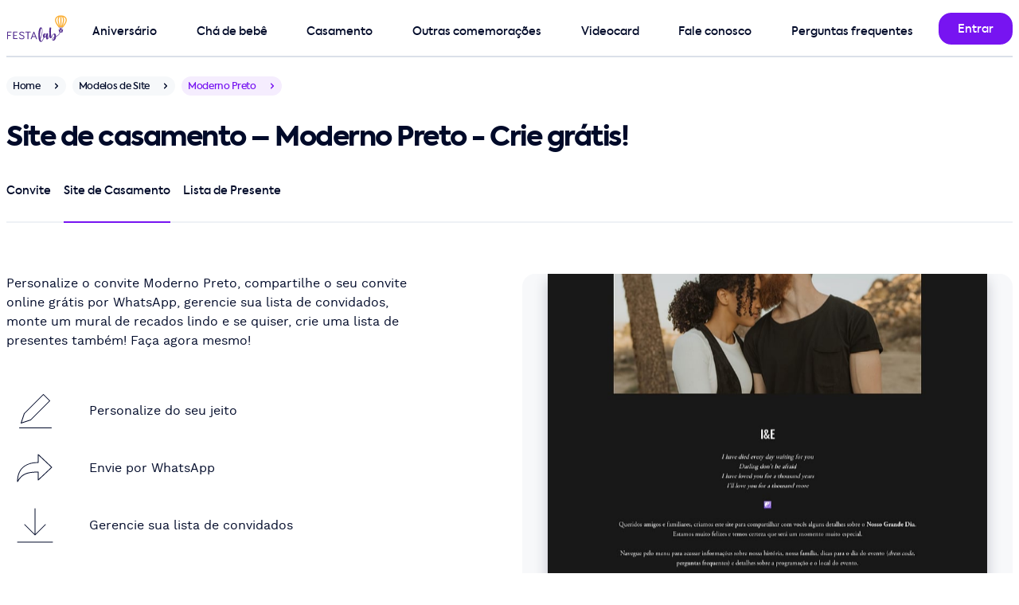

--- FILE ---
content_type: text/html; charset=utf-8
request_url: https://festalab.com.br/convite-gratis-vibe/casamento/moderno-preto
body_size: 10672
content:
<!DOCTYPE html>
<html lang="pt-br">
<head>
  <meta charset="utf-8">
  <meta name="viewport" content="width=device-width, initial-scale=1">
  

  


  <meta property="og:image" content="https://festalab.com.br/festalab/apple-touch-icon.png" />
<meta property="og:image:type" content="image/png" />
<meta property="og:url" content="https://festalab.com.br" />
<meta property="og:type" content="website" />
<meta property="og:image:secure_url" content="https://festalab.com.br/festalab/apple-touch-icon.png" />
<meta property="og:image:alt" content="FestaLab" />
<meta property="og:locale" content="pt_BR" />
<meta property="og:site_name" content="FestaLab" />
<meta property="og:title" content="Fazer convite online grátis | Modelos incríveis - FestaLab" />
<meta property="og:description" content="Fazer convite online grátis e sites com confirmação de presença em minutos - convite de aniversario, convite de chá de bebê, convite batizado e convite de casamento" />


  <title>Criar site de casamento grátis - Moderno Preto| FestaLab</title>
  <meta name="description" content="Crie seu site de casamento online grátis, com confirmação de presença. Modelo: Moderno Preto. Envie por whatsapp, Facebook e email."/>

  <link rel="preload" href="https://festalab.com.br/assets/kastelov-axiforma-medium-c4054e94.woff2" as="font" type="font/woff" crossorigin>
<link rel="preload" href="https://festalab.com.br/assets/worksans-regular-bd3fa03a.woff2" as="font" type="font/woff" crossorigin>
<meta name="turbo-cache-control" content="no-cache">
<meta name="turbo-prefetch" content="false">

  <link rel="stylesheet" href="/assets/design_system/festalab/desktop-a3c164de.css" media="all" data-turbo-track="reload" />
<script src="/assets/fudgeball-ac948b8a.js" data-turbo-track="reload" defer="defer"></script>

  <meta name="festalab-platform" content="supported desktop">
<meta name="festalab-facebook-app-id" content="2009186325966143">
<meta name="festalab-locale" content="pt-BR">
<meta name="festalab-currency" content="BRL">
<meta name="festalab-server-id" content="">

  <link rel="apple-touch-icon" href="/festalab/apple-touch-icon.png" aria-label="Ícone da FestaLab">
<link rel="shortcut icon" href="/festalab/favicon.ico" type="image/x-icon" sizes="256x256" aria-label="Ícone da FestaLab" />
<link rel="icon" sizes="192x192" href="/festalab/favicon-192.png" aria-label="Ícone da FestaLab" />

  


  <link rel="llms-data" type="text/plain" href="https://festalab.com.br/llms.txt">
<link rel="llms-dataset" type="text/plain" href="https://festalab.com.br/llms.json">


  <meta name="csrf-param" content="authenticity_token" />
<meta name="csrf-token" content="IaagMXSjY1e_gvluUHtc-LZ_xkzQ_9sPgqPK1IXHVQEcw7RVeHUiXR1gEZooeqwZQqEaWaWOaoPsDf5Qnb5DpA" />
  
</head>
<body data-controller="application" id=website-templates-product-pages-show class="hide-intercom">
<style>
  .multi-navigation {
    padding-top: 8px;
    justify-content: space-between;
  }
</style>

<nav class="container pos-1000" id="navigation-bar">
  <div class="grid h-72 pos-relative brd-b brd-w-2 brd-gray">
    <div class="cell-col-1 flx flx-center">
      <a href="/" class="cell-col-1 flx ai-center" data-turbo="false">
        <img alt="Logo FestaLab" width="75.0" height="40.0" style="object-fit: contain;" class="lozad vitals-image" data-src="https://festalab.com.br/assets/festalab/logos/primary-2761619e.svg" src="[data-uri]" />
      </a>
    </div>
    <div class="cell-col-11 flx flx-row">
      <div class="flx-fluid mt-16 mr-16">
        <div class="multi-navigation h-56 w-100p flx">
    <div class="multi-navigation-item multi-level-menu-item--birthday> pt-8 mr-16 flx jc-center pos-relative ">
      <a class="w-100p h-100p pos-absolute" href="/modelo-de-convite/convite-de-aniversario"></a>
      <span class="txt-button">Aniversário</span>
        <div class="multi-navigation-subitems pos-absolute pos-top pos-left mt-40 pt-32 hidden">
          <div class="bg-white rds-large shd-black-40 p16 w-296">
              <a class="multi-level-menu-subitem txt-button block py-16 px-32" href="/modelo-de-convite/convite-de-aniversario">Convite de aniversário</a>
              <a class="multi-level-menu-subitem txt-button block py-16 px-32" href="/modelo-de-convite/convite-de-aniversario-infantil">Convite de aniversário infantil</a>
              <a class="multi-level-menu-subitem txt-button block py-16 px-32" href="/modelo-de-convite/convite-de-aniversario-adulto">Convite de aniversário adulto</a>
              <a class="multi-level-menu-subitem txt-button block py-16 px-32" href="/modelo-de-convite/convite-de-15-anos">Convite de aniversário de 15 anos</a>
              <a class="multi-level-menu-subitem txt-button block py-16 px-32" href="/modelo-de-convite/convite-jardim-encantado">Convite de Jardim Encantado</a>
              <a class="multi-level-menu-subitem txt-button block py-16 px-32" href="/modelo-de-convite/convite-tiktok">Convite de Tiktok</a>
              <a class="multi-level-menu-subitem txt-button block py-16 px-32" href="/modelo-de-convite/convite-galaxia">Convite de Galáxia</a>
              <a class="multi-level-menu-subitem txt-button block py-16 px-32" href="/modelo-de-convite/convite-boteco">Convite de Boteco</a>
              <a class="multi-level-menu-subitem txt-button block py-16 px-32" href="/modelo-de-cartao/cartao-de-aniversario">Cartão de aniversário</a>
              <a class="multi-level-menu-subitem txt-button block py-16 px-32" href="/modelo-de-cartao/cartao-de-parabens">Cartão de Parabéns</a>
          </div>
        </div>
    </div>
    <div class="multi-navigation-item multi-level-menu-item--baby_shower> pt-8 mr-16 flx jc-center pos-relative ">
      <a class="w-100p h-100p pos-absolute" href="/modelo-de-convite/convite-de-cha-de-bebe"></a>
      <span class="txt-button">Chá de bebê</span>
        <div class="multi-navigation-subitems pos-absolute pos-top pos-left mt-40 pt-32 hidden">
          <div class="bg-white rds-large shd-black-40 p16 w-296">
              <a class="multi-level-menu-subitem txt-button block py-16 px-32" href="/modelo-de-convite/convite-de-cha-de-bebe">Convite de chá de bebê</a>
              <a class="multi-level-menu-subitem txt-button block py-16 px-32" href="/modelo-de-convite/convite-de-cha-de-fraldas">Convite de chá de fraldas</a>
              <a class="multi-level-menu-subitem txt-button block py-16 px-32" href="/modelo-de-convite/convite-de-cha-revelacao">Convite de chá revelação</a>
              <a class="multi-level-menu-subitem txt-button block py-16 px-32" href="/modelo-de-cartao/cartao-de-cha-de-bebe">Cartão de chá de bebê</a>
              <a class="multi-level-menu-subitem txt-button block py-16 px-32" href="/lista-de-cha-de-bebe">Lista de presentes de chá de bebê</a>
          </div>
        </div>
    </div>
    <div class="multi-navigation-item multi-level-menu-item--wedding> pt-8 mr-16 flx jc-center pos-relative ">
      <a class="w-100p h-100p pos-absolute" href="https://joliz.com.br"></a>
      <span class="txt-button">Casamento</span>
        <div class="multi-navigation-subitems pos-absolute pos-top pos-left mt-40 pt-32 hidden">
          <div class="bg-white rds-large shd-black-40 p16 w-296">
              <a class="multi-level-menu-subitem txt-button block py-16 px-32" href="/modelo-de-convite/convite-de-casamento">Convite de Casamento</a>
              <a class="multi-level-menu-subitem txt-button block py-16 px-32" href="/modelo-de-convite/convite-de-cha-de-panela">Convite de chá de panela</a>
              <a class="multi-level-menu-subitem txt-button block py-16 px-32" href="/modelo-de-convite/convite-de-cha-de-panela">Convite de chá bar</a>
              <a class="multi-level-menu-subitem txt-button block py-16 px-32" href="/modelo-de-convite/convite-de-cha-de-panela">Convite de chá de casa nova</a>
              <a class="multi-level-menu-subitem txt-button block py-16 px-32" href="/modelo-de-cartao/cartao-de-casamento">Cartão de casamento</a>
              <a class="multi-level-menu-subitem txt-button block py-16 px-32" href="https://joliz.com.br/site-de-casamento">Site de Casamento</a>
              <a class="multi-level-menu-subitem txt-button block py-16 px-32" href="https://joliz.com.br/lista-de-casamento">Lista de Casamento</a>
              <a class="multi-level-menu-subitem txt-button block py-16 px-32" href="https://joliz.com.br/dicas">Dicas de especialista</a>
          </div>
        </div>
    </div>
    <div class="multi-navigation-item multi-level-menu-item--other_events> pt-8 mr-16 flx jc-center pos-relative ">
      <a class="w-100p h-100p pos-absolute" href="/modelo-de-convite/convite-de-datas-comemorativas"></a>
      <span class="txt-button">Outras comemorações</span>
        <div class="multi-navigation-subitems pos-absolute pos-top pos-left mt-40 pt-32 hidden">
          <div class="bg-white rds-large shd-black-40 p16 w-296">
              <a class="multi-level-menu-subitem txt-button block py-16 px-32" href="/modelo-de-convite/convite-de-batizado">Convite de batizado</a>
              <a class="multi-level-menu-subitem txt-button block py-16 px-32" href="/modelo-de-convite/convite-de-primeira-comunhao">Convite de primeira comunhão</a>
              <a class="multi-level-menu-subitem txt-button block py-16 px-32" href="/modelo-de-convite/convite-churrasco">Convite de churrasco</a>
              <a class="multi-level-menu-subitem txt-button block py-16 px-32" href="/modelo-de-convite/convite-ano-novo">Convite de ano novo</a>
              <a class="multi-level-menu-subitem txt-button block py-16 px-32" href="/modelo-de-convite/convite-de-cha-revelacao">Convite de chá revelação</a>
              <a class="multi-level-menu-subitem txt-button block py-16 px-32" href="/modelo-de-convite/convite-de-natal">Convite de natal</a>
              <a class="multi-level-menu-subitem txt-button block py-16 px-32" href="/modelo-de-cartao/cartao-de-dia-dos-pais">Cartão de dia dos pais</a>
              <a class="multi-level-menu-subitem txt-button block py-16 px-32" href="/modelo-de-cartao/cartao-de-dia-das-maes">Cartão de dia das mães</a>
              <a class="multi-level-menu-subitem txt-button block py-16 px-32" href="/modelo-de-cartao/cartao-de-dia-dos-namorados">Cartão de dia dos namorados</a>
              <a class="multi-level-menu-subitem txt-button block py-16 px-32" href="/modelo-de-cartao/cartao-de-natal">Cartão de Natal</a>
          </div>
        </div>
    </div>
    <div class="multi-navigation-item multi-level-menu-item--videocard> pt-8 mr-16 flx jc-center pos-relative ">
      <a class="w-100p h-100p pos-absolute" href="https://festalab.com.br/videocard"></a>
      <span class="txt-button"><span class="translation_missing" title="translation missing: pt.navigation.videocard">Videocard</span></span>
    </div>
    <div class="multi-navigation-item multi-level-menu-item--contact> pt-8 mr-16 flx jc-center pos-relative ">
      <a class="w-100p h-100p pos-absolute" href="https://festalab.com.br/fale-conosco"></a>
      <span class="txt-button">Fale conosco</span>
    </div>
    <div class="multi-navigation-item multi-level-menu-item--faq> pt-8 mr-16 flx jc-center pos-relative ">
      <a class="w-100p h-100p pos-absolute" href="/perguntas-frequentes"></a>
      <span class="txt-button">Perguntas frequentes</span>
    </div>
</div>

      </div>
      <div class="flx-fixed flx mt-16">
        
            <a class="btn" title="Entrar" href="/login"><span class="btn-submit-loader"></span><span class="btn-submit-text">Entrar</span></a>

      </div>
    </div>
  </div>
</nav>

<main class="pb-0">
  
  <div class="container">
    <div class="flx mt-24">
  <a title="Home" href="/">
    <div class="chip h-24 rds-rounded-24 bg-gray-24 breadcrumbs mr-8"><span class="txt-small txt-black txt-12">Home</span><div class="chip-icon chip-right fill-gray-16"><svg height="16" viewBox="0 0 24 24" width="16" xmlns="http://www.w3.org/2000/svg"><path d="m7.00717889 9.15003605c.36048396-.36048396.92771502-.38821349 1.32000622-.0831886l.09420734.0831886 3.57789325 3.57810675 3.5793218-3.57810675c.360484-.36048396.9277151-.38821349 1.3200063-.0831886l.0942073.0831886c.360484.36048397.3882135.92771505.0831886 1.32000625l-.0831886.0942073-4.2857143 4.2857143c-.360484.360484-.927715.3882135-1.3200062.0831887l-.0942074-.0831887-4.28571431-4.2857143c-.39052429-.3905243-.39052429-1.02368925 0-1.41421355z" fill="#000a29" fill-rule="evenodd" transform="matrix(0 1 1 0 0 0)"/></svg></div></div>
</a>
  <a title="Modelos de Site" href="/convite-gratis-vibe">
    <div class="chip h-24 rds-rounded-24 bg-gray-24 breadcrumbs mr-8"><span class="txt-small txt-black txt-12">Modelos de Site</span><div class="chip-icon chip-right fill-gray-16"><svg height="16" viewBox="0 0 24 24" width="16" xmlns="http://www.w3.org/2000/svg"><path d="m7.00717889 9.15003605c.36048396-.36048396.92771502-.38821349 1.32000622-.0831886l.09420734.0831886 3.57789325 3.57810675 3.5793218-3.57810675c.360484-.36048396.9277151-.38821349 1.3200063-.0831886l.0942073.0831886c.360484.36048397.3882135.92771505.0831886 1.32000625l-.0831886.0942073-4.2857143 4.2857143c-.360484.360484-.927715.3882135-1.3200062.0831887l-.0942074-.0831887-4.28571431-4.2857143c-.39052429-.3905243-.39052429-1.02368925 0-1.41421355z" fill="#000a29" fill-rule="evenodd" transform="matrix(0 1 1 0 0 0)"/></svg></div></div>
</a>  <div class="chip h-24 rds-rounded-24 bg-primary-16 breadcrumbs mr-8"><span class="txt-small txt-primary txt-12">Moderno Preto</span><div class="chip-icon chip-right fill-primary"><svg height="16" viewBox="0 0 24 24" width="16" xmlns="http://www.w3.org/2000/svg"><path d="m7.00717889 9.15003605c.36048396-.36048396.92771502-.38821349 1.32000622-.0831886l.09420734.0831886 3.57789325 3.57810675 3.5793218-3.57810675c.360484-.36048396.9277151-.38821349 1.3200063-.0831886l.0942073.0831886c.360484.36048397.3882135.92771505.0831886 1.32000625l-.0831886.0942073-4.2857143 4.2857143c-.360484.360484-.927715.3882135-1.3200062.0831887l-.0942074-.0831887-4.28571431-4.2857143c-.39052429-.3905243-.39052429-1.02368925 0-1.41421355z" fill="#000a29" fill-rule="evenodd" transform="matrix(0 1 1 0 0 0)"/></svg></div></div>
</div>
<div class="my-24 | d-my-32">
    <h1 class="txt-20 | d-txt-h40 d-txt-34">Site de casamento – Moderno Preto - Crie grátis!</h1>
</div>
<div class="cell-col-6 | d-cell-col-12">
  <div class="tabs tabs-full h-56"><div class="tabs-container"><div class="tabs-wrapper" style="height: 56px;"><a class="txt-button tab-item pos-relative tab-item-left pt-8 mr-16 brd-b brd-gray-48 brd-w-2 flx jc-center" id="tab_invitation" href="/modelo-de-convite/casamento/moderno-preto"><span class="txt-black">Convite</span></a><a class="txt-button tab-item pos-relative tab-item-active tab-item-inner pt-8 mr-16 brd-b brd-primary brd-w-2 flx jc-center" id="tab_wedd" href="/convite-gratis-vibe/casamento/moderno-preto"><span class="txt-black">Site de Casamento</span></a><a class="txt-button tab-item pos-relative tab-item-right pt-8 brd-b brd-gray-48 brd-w-2 flx jc-center" id="tab_gift_registry" href="/modelo-de-convite/casamento/moderno-preto/lista-de-presente"><span class="txt-black">Lista de Presente</span></a><div class="tabs-border-bottom bg-gray-48"></div></div></div></div>
</div>


    <div class="grid mt-32 | d-mt-64">
      <style>
  .product-page__window {
    overflow: hidden;
  }

  .product-page__window img {
    top: 0;
    left: 0;
    -webkit-animation-name: cycle;
    -webkit-animation-duration: 10s;
    -webkit-animation-iteration-count: infinite;
    -webkit-animation-timing-function: ease-in-out;
    object-fit: cover;
    max-height: unset;
  }

  @-webkit-keyframes cycle {
    0% {
      transform: translate3d(0, 0, 0);
    }

    100% {
      transform: translate3d(0, calc(-100% + 504px), 0);
    }
  }
</style>

<a id="website-template-preview" class="cell-col-6 bg-gray bg-alpha-24 rds-large px-32 h-336 | d-h-504" data-turbo="false" href="/eventos/novo/casamento/moderno-preto?originated_as=website">
  <div class="product-page__window pos-relative w-100p h-100p shd-black-16">
    <img alt="Crie seu site de Casamento - Moderno Preto| FestaLab" width="640" class="lozad vitals-image pos-absolute ai-center w-100p" height="1916" style="height:auto;" data-src="https://festalab.com.br/imagem/vibe/casamento/moderno-preto-194059v.jpg" src="[data-uri]" />
  </div>
</a>

      <div class="cell-col-6 d-cell-col-6 subgrid grid-row-max-content | d-cell-col-start-1 d-cell-row-start-1">
  <div class="cell-col-6 | d-cell-col-5 mt-32 d-mt-0">
    <p class="txt-body">Personalize o convite Moderno Preto, compartilhe o seu convite online grátis por WhatsApp, gerencie sua lista de convidados, monte um mural de recados lindo e se quiser, crie uma lista de presentes também! Faça agora mesmo!</p>
  </div>
  <div class="cell-col-6 | d-cell-col-4">
    
<a href="/eventos/novo/casamento/moderno-preto?originated_as=website">
  <div class="mt-32 mb-32 d-mt-40 d-mb-40">
      <div class="mb-0 flx"><div class="flx flx-fixed flx-center w-72 h-72 rds-large mr-32"><svg height="43" viewBox="0 0 41 43" width="41" xmlns="http://www.w3.org/2000/svg"><path d="m40.5 42c.2761424 0 .5.2238576.5.5 0 .2454599-.1768752.4496084-.4101244.4919443l-.0898756.0080557h-40c-.27614237 0-.5-.2238576-.5-.5 0-.2454599.17687516-.4496084.41012437-.4919443l.08987563-.0080557zm-10.3535534-41.85355339c.1952622-.19526215.5118446-.19526215.7071068 0l8 8c.1952621.19526215.1952621.51184463 0 .70710678l-24 24.00000001c-.0548874.0548874-.1218003.0962418-.1954395.1207882l-12.00000002 4c-.39087901.1302931-.76274853-.2415765-.63245553-.6324555l4-12c.02454641-.0736392.06590083-.1405521.12078826-.1954395zm.3535534 1.06055339-23.563 23.562-3.647 10.94 10.94-3.647 23.563-23.562z" fill="#000a29" fill-rule="evenodd"/></svg></div><p class="flx ai-center">Personalize do seu jeito</p></div>
      <div class="mb-0 flx"><div class="flx flx-fixed flx-center w-72 h-72 rds-large mr-32"><svg height="48" viewBox="0 0 48 48" width="48" xmlns="http://www.w3.org/2000/svg"><path d="m26.5 1v9.503l.5-.003c-6.6792425 0-12.8068772 1.4766067-17.47266508 4.7140805-5.81107402 4.0321592-9.02733492 10.5504459-9.02733492 19.7859195 0 .5106777.67538743.6928426.93218497.2514282l.18309411-.3119229c3.66488224-6.1872549 7.52565996-9.3093054 14.44164642-10.6315543l.7018886-.1262724c.3561422-.0601834.7201607-.1159728 1.0924129-.1675262l.7555886-.097506.7781806-.0864915c.1316147-.013513.2641972-.0265788.3977608-.0392032l.8132599-.070497.8374404-.0601856c.1416237-.0091872.2842815-.0179566.4279864-.0263138l.8749025-.0452456c.1479469-.0067324.2969674-.0130645.4470749-.0190021l.9137942-.0309383c.1545083-.004383.3101299-.0083833.4668782-.0120066l.9541157-.0172638.9817908-.0084989v9.499c0 .4381859.5235954.6644172.8426823.3641l17-16c.2097569-.1974182.2097569-.5307818 0-.7282l-17-16c-.3190869-.30031716-.8426823-.07408593-.8426823.3641zm1 1.157 15.77 14.843-15.77 14.842v-8.842c0-.2761424-.2238576-.5-.5-.5l-.5070035.0010863c-.3531281.0015276-.7011566.0046747-1.0442025.0094944l-1.014307.01953c-.4997967.0123269-.988646.0285364-1.4669431.0488076l-.9426414.0460107-.9152045.0571599c-.4508601.0314203-.8916948.0671408-1.3228992.1073405l-.8496854.0864248c-8.5103057.9404482-13.14793321 3.7821354-17.23466338 10.029663l-.15645002.2404828.0030217-.0655232c.78160667-15.0039704 10.843833-21.5804768 25.4509783-21.5804768.2761424 0 .5-.2238576.5-.5z" fill="#000a29" fill-rule="evenodd" transform="translate(1 6)"/></svg></div><p class="flx ai-center">Envie por WhatsApp</p></div>
      <div class="mb-0 flx"><div class="flx flx-fixed flx-center w-72 h-72 rds-large mr-32"><svg height="48" viewBox="0 0 48 48" width="48" xmlns="http://www.w3.org/2000/svg"><path d="m46 44.5c.2761424 0 .5.2238576.5.5 0 .2454599-.1768752.4496084-.4101244.4919443l-.0898756.0080557h-44c-.27614237 0-.5-.2238576-.5-.5 0-.2454599.17687516-.4496084.41012437-.4919443l.08987563-.0080557zm-22-42c.2454599 0 .4496084.17687516.4919443.41012437l.0080557.08987563v31.791l12.1464466-12.1445534c.1735664-.1735663.4429908-.1928515.6378589-.0578554l.0692479.0578554c.1735663.1735664.1928515.4429908.0578554.6378589l-.0578554.0692479-13 13-.012267.0118579c-.0124677.0116495-.0255322.0226684-.0391425.033006l.0514095-.0448639c-.0268343.0268343-.0559598.0499808-.0867469.0694396-.011124.0069877-.0227598.0137137-.0346793.0199727-.0138515.0072847-.0275883.0136828-.0415321.0194237-.01257.0052021-.0258582.0100525-.0393959.0143422-.0153645.0048204-.0307249.0088723-.0462121.0121827-.0106809.0023328-.0217346.0043155-.0329079.0059287-.0172084.0024519-.0343444.004034-.0515097.0047363-.0068122.0002811-.0136746.0004207-.0205695.0004207l-.0195665-.0003806c-.0175007-.0006812-.0349725-.0022765-.0523376-.0047861l.0719041.0051667c-.036097 0-.0713007-.0038252-.1052277-.0110922-.0152466-.0033039-.030607-.0073558-.0457839-.0121491-.0137253-.0043168-.0270135-.0091672-.040025-.0145509-.0135023-.0055593-.0272391-.0119574-.0407216-.0190128-.0122885-.0064883-.0239243-.0132143-.0352521-.020383-.0056916-.0035452-.0115261-.0074066-.0172952-.0114032l-.0178384-.0129915c-.0136103-.0103376-.0266748-.0213565-.0391425-.033006l-.012267-.0118579-13-13c-.1952621-.1952622-.1952621-.5118446 0-.7071068.1735664-.1735663.4429908-.1928515.6378589-.0578554l.0692479.0578554 12.1464466 12.1465534v-31.793c0-.27614237.2238576-.5.5-.5z" fill="#000a29" fill-rule="evenodd"/></svg></div><p class="flx ai-center">Gerencie sua lista de convidados</p></div>
  </div>
</a>

    <a data-turbo="false" class="btn btn-transparent btn-large btn-smart mb-16" href="/convite-gratis-vibe/casamento/moderno-preto/exemplo">Ver Exemplo</a>
    
      <div class="pos-footer">
        <a class="btn btn-primary btn-large btn-smart" data-turbo="false" href="/eventos/novo/casamento/moderno-preto?originated_as=website">Personalizar</a>
          <a class="btn btn-transparent btn-large btn-smart mt-8" href="#related-templates">Ver mais opções</a>
      </div>
  </div>
</div>

        <div id="related-templates" class="cell-col-6 brd-t brd-gray-48 d-mt-64 mt-32 | d-cell-col-12">
    <div class="flx jc-center mt-32 mx-auto | d-mt-64">
      <h2 class="txt-center | d-txt-34 d-txt-h40">Convites online grátis que você também pode gostar...</h2>
    </div>
    <div class="grid">
        <div class="cell-col-6 d-mt-64 mt-32 | d-cell-col-4">
  <a href="/modelo-de-convite/casamento/simples-delicado">
    <div class="brd brd-gray rds-large">
      <img class="lozad ai-center w-max-100p h-auto" width="400" prefer_mockup="false" lazy="true" alt="Convite de Casamento - Simples Delicado" title="Modelo de Convite de Casamento - Simples Delicado" height="600" data-srcset="https://festalab.com.br/imagem/convite/casamento/simples-delicado-205048v-288w.jpg 288w, https://festalab.com.br/imagem/convite/casamento/simples-delicado-205048v-400w.jpg 400w, https://festalab.com.br/imagem/convite/casamento/simples-delicado-205048v-576w.jpg 576w, https://festalab.com.br/imagem/convite/casamento/simples-delicado-205048v-800w.jpg 800w" data-src="https://festalab.com.br/imagem/convite/casamento/simples-delicado-205048v.jpg" sizes="(max-width: 640px) 288px, 400px" src="[data-uri]" />
      <div class="flx h-48 d-h-72 flx-center txt-center">
        <p class="subtitle txt-16">Simples Delicado</p>
      </div>
    </div>
  </a>
</div>

        <div class="cell-col-6 d-mt-64 mt-32 | d-cell-col-4">
  <a href="/modelo-de-convite/casamento/flores-romantico">
    <div class="brd brd-gray rds-large">
      <img class="lozad ai-center w-max-100p h-auto" width="400" prefer_mockup="false" lazy="true" alt="Convite de Casamento - Flores Romantico" title="Modelo de Convite de Casamento - Flores Romantico" height="600" data-srcset="https://festalab.com.br/imagem/convite/casamento/flores-romantico-205212v-288w.jpg 288w, https://festalab.com.br/imagem/convite/casamento/flores-romantico-205212v-400w.jpg 400w, https://festalab.com.br/imagem/convite/casamento/flores-romantico-205212v-576w.jpg 576w, https://festalab.com.br/imagem/convite/casamento/flores-romantico-205212v-800w.jpg 800w" data-src="https://festalab.com.br/imagem/convite/casamento/flores-romantico-205212v.jpg" sizes="(max-width: 640px) 288px, 400px" src="[data-uri]" />
      <div class="flx h-48 d-h-72 flx-center txt-center">
        <p class="subtitle txt-16">Flores Romântico</p>
      </div>
    </div>
  </a>
</div>

        <div class="cell-col-6 d-mt-64 mt-32 | d-cell-col-4">
  <a href="/modelo-de-convite/casamento/classico-branco-wipp">
    <div class="brd brd-gray rds-large">
      <img class="lozad ai-center w-max-100p h-auto" width="400" prefer_mockup="false" lazy="true" alt="Convite de Casamento - Classico branco" title="Modelo de Convite de Casamento - Classico branco" height="600" data-srcset="https://festalab.com.br/imagem/convite/casamento/classico-branco-wipp-205043v-288w.jpg 288w, https://festalab.com.br/imagem/convite/casamento/classico-branco-wipp-205043v-400w.jpg 400w, https://festalab.com.br/imagem/convite/casamento/classico-branco-wipp-205043v-576w.jpg 576w, https://festalab.com.br/imagem/convite/casamento/classico-branco-wipp-205043v-800w.jpg 800w" data-src="https://festalab.com.br/imagem/convite/casamento/classico-branco-wipp-205043v.jpg" sizes="(max-width: 640px) 288px, 400px" src="[data-uri]" />
      <div class="flx h-48 d-h-72 flx-center txt-center">
        <p class="subtitle txt-16">Clássico branco</p>
      </div>
    </div>
  </a>
</div>

        <div class="cell-col-6 d-mt-64 mt-32 | d-cell-col-4">
  <a href="/modelo-de-convite/casamento/cantoneira-dourada-minimalista">
    <div class="brd brd-gray rds-large">
      <img class="lozad ai-center w-max-100p h-auto" width="400" prefer_mockup="false" lazy="true" alt="Convite de Casamento - Cantoneira Dourada Minimalista" title="Modelo de Convite de Casamento - Cantoneira Dourada Minimalista" height="600" data-srcset="https://festalab.com.br/imagem/convite/casamento/cantoneira-dourada-minimalista-123523v-288w.jpg 288w, https://festalab.com.br/imagem/convite/casamento/cantoneira-dourada-minimalista-123523v-400w.jpg 400w, https://festalab.com.br/imagem/convite/casamento/cantoneira-dourada-minimalista-123523v-576w.jpg 576w, https://festalab.com.br/imagem/convite/casamento/cantoneira-dourada-minimalista-123523v-800w.jpg 800w" data-src="https://festalab.com.br/imagem/convite/casamento/cantoneira-dourada-minimalista-123523v.jpg" sizes="(max-width: 640px) 288px, 400px" src="[data-uri]" />
      <div class="flx h-48 d-h-72 flx-center txt-center">
        <p class="subtitle txt-16">Cantoneira Dourada Minimalista</p>
      </div>
    </div>
  </a>
</div>

        <div class="cell-col-6 d-mt-64 mt-32 | d-cell-col-4">
  <a href="/modelo-de-convite/casamento/alecrim-rustico-romantico-boutique">
    <div class="brd brd-gray rds-large">
      <img class="lozad ai-center w-max-100p h-auto" width="400" prefer_mockup="false" lazy="true" alt="Convite de Casamento - Mosquitinho Rustico Romantico" title="Modelo de Convite de Casamento - Mosquitinho Rustico Romantico" height="600" data-srcset="https://festalab.com.br/imagem/convite/casamento/alecrim-rustico-romantico-boutique-231803v-288w.jpg 288w, https://festalab.com.br/imagem/convite/casamento/alecrim-rustico-romantico-boutique-231803v-400w.jpg 400w, https://festalab.com.br/imagem/convite/casamento/alecrim-rustico-romantico-boutique-231803v-576w.jpg 576w, https://festalab.com.br/imagem/convite/casamento/alecrim-rustico-romantico-boutique-231803v-800w.jpg 800w" data-src="https://festalab.com.br/imagem/convite/casamento/alecrim-rustico-romantico-boutique-231803v.jpg" sizes="(max-width: 640px) 288px, 400px" src="[data-uri]" />
      <div class="flx h-48 d-h-72 flx-center txt-center">
        <p class="subtitle txt-16">Mosquitinho Rústico Romântico</p>
      </div>
    </div>
  </a>
</div>

        <div class="cell-col-6 d-mt-64 mt-32 | d-cell-col-4">
  <a href="/modelo-de-convite/casamento/minimalista-fendi-boutique">
    <div class="brd brd-gray rds-large">
      <img class="lozad ai-center w-max-100p h-auto" width="400" prefer_mockup="false" lazy="true" alt="Convite de Casamento - Folhagem minimalista fendi" title="Modelo de Convite de Casamento - Folhagem minimalista fendi" height="600" data-srcset="https://festalab.com.br/imagem/convite/casamento/minimalista-fendi-boutique-232446v-288w.jpg 288w, https://festalab.com.br/imagem/convite/casamento/minimalista-fendi-boutique-232446v-400w.jpg 400w, https://festalab.com.br/imagem/convite/casamento/minimalista-fendi-boutique-232446v-576w.jpg 576w, https://festalab.com.br/imagem/convite/casamento/minimalista-fendi-boutique-232446v-800w.jpg 800w" data-src="https://festalab.com.br/imagem/convite/casamento/minimalista-fendi-boutique-232446v.jpg" sizes="(max-width: 640px) 288px, 400px" src="[data-uri]" />
      <div class="flx h-48 d-h-72 flx-center txt-center">
        <p class="subtitle txt-16">Folhagem minimalista fendi</p>
      </div>
    </div>
  </a>
</div>

        <div class="cell-col-6 d-mt-64 mt-32 | d-cell-col-4">
  <a href="/modelo-de-convite/casamento/folhagem-dourada-boutique">
    <div class="brd brd-gray rds-large">
      <img class="lozad ai-center w-max-100p h-auto" width="400" prefer_mockup="false" lazy="true" alt="Convite de Casamento - Folhagem Luxuosa Dourada" title="Modelo de Convite de Casamento - Folhagem Luxuosa Dourada" height="600" data-srcset="https://festalab.com.br/imagem/convite/casamento/folhagem-dourada-boutique-144440v-288w.jpg 288w, https://festalab.com.br/imagem/convite/casamento/folhagem-dourada-boutique-144440v-400w.jpg 400w, https://festalab.com.br/imagem/convite/casamento/folhagem-dourada-boutique-144440v-576w.jpg 576w, https://festalab.com.br/imagem/convite/casamento/folhagem-dourada-boutique-144440v-800w.jpg 800w" data-src="https://festalab.com.br/imagem/convite/casamento/folhagem-dourada-boutique-144440v.jpg" sizes="(max-width: 640px) 288px, 400px" src="[data-uri]" />
      <div class="flx h-48 d-h-72 flx-center txt-center">
        <p class="subtitle txt-16">Folhagem Luxuosa Dourada</p>
      </div>
    </div>
  </a>
</div>

        <div class="cell-col-6 d-mt-64 mt-32 | d-cell-col-4">
  <a href="/modelo-de-convite/casamento/pintura-minimalista-azul">
    <div class="brd brd-gray rds-large">
      <img class="lozad ai-center w-max-100p h-auto" width="400" prefer_mockup="false" lazy="true" alt="Convite de Casamento - Pintura minimalista azul" title="Modelo de Convite de Casamento - Pintura minimalista azul" height="600" data-srcset="https://festalab.com.br/imagem/convite/casamento/pintura-minimalista-azul-170555v-288w.jpg 288w, https://festalab.com.br/imagem/convite/casamento/pintura-minimalista-azul-170555v-400w.jpg 400w, https://festalab.com.br/imagem/convite/casamento/pintura-minimalista-azul-170555v-576w.jpg 576w, https://festalab.com.br/imagem/convite/casamento/pintura-minimalista-azul-170555v-800w.jpg 800w" data-src="https://festalab.com.br/imagem/convite/casamento/pintura-minimalista-azul-170555v.jpg" sizes="(max-width: 640px) 288px, 400px" src="[data-uri]" />
      <div class="flx h-48 d-h-72 flx-center txt-center">
        <p class="subtitle txt-16">Pintura minimalista azul</p>
      </div>
    </div>
  </a>
</div>

    </div>
  </div>

    </div>
    

<section id="most_popular_tag" class="mt-48 mb-32 | d-mt-80">
  <div class="flx-column g-16 ">
    <h3 class="subtitle">Buscas populares</h3>
    <div data-controller="scroller" class="flx ai-center pos-relative w-100p">
      <div data-action="click-&gt;scroller#scrollByParentWidth" data-scroller-target="leftButton" class="pos-left icon h-100 w-100 rds-rounded-100 bg-white fill-primary brd brd-w-2 brd-none flx-center"><svg height="24" viewBox="0 0 24 24" width="24" xmlns="http://www.w3.org/2000/svg"><path d="m7.00717889 9.15003605c.36048396-.36048396.92771502-.38821349 1.32000622-.0831886l.09420734.0831886 3.57789325 3.57810675 3.5793218-3.57810675c.360484-.36048396.9277151-.38821349 1.3200063-.0831886l.0942073.0831886c.360484.36048397.3882135.92771505.0831886 1.32000625l-.0831886.0942073-4.2857143 4.2857143c-.360484.360484-.927715.3882135-1.3200062.0831887l-.0942074-.0831887-4.28571431-4.2857143c-.39052429-.3905243-.39052429-1.02368925 0-1.41421355z" fill="#000a29" fill-rule="evenodd" transform="matrix(0 1 -1 0 24 0)"/></svg></div>
      <div class="flx g-16" data-scroller-target="scrollable" style="overflow-x: auto; scroll-behavior: smooth; scrollbar-width: none;">
          <div class="">
            <a class="btn btn-small bg-gray-48 txt-gray" style="border: none;" data-turbo="false" title="Branco E Preto" href="/convite-gratis-vibe/convite-branco-e-preto"><span class="btn-submit-loader"></span><span class="btn-submit-text">Branco E Preto</span></a>
          </div>
          <div class="">
            <a class="btn btn-small bg-gray-48 txt-gray" style="border: none;" data-turbo="false" title="Convite 20 Anos" href="/convite-gratis-vibe/convite-20-anos"><span class="btn-submit-loader"></span><span class="btn-submit-text">Convite 20 Anos</span></a>
          </div>
          <div class="">
            <a class="btn btn-small bg-gray-48 txt-gray" style="border: none;" data-turbo="false" title="Convite 30 Anos" href="/convite-gratis-vibe/convite-30-anos"><span class="btn-submit-loader"></span><span class="btn-submit-text">Convite 30 Anos</span></a>
          </div>
          <div class="">
            <a class="btn btn-small bg-gray-48 txt-gray" style="border: none;" data-turbo="false" title="Convite Adulto" href="/convite-gratis-vibe/convite-adulto"><span class="btn-submit-loader"></span><span class="btn-submit-text">Convite Adulto</span></a>
          </div>
          <div class="">
            <a class="btn btn-small bg-gray-48 txt-gray" style="border: none;" data-turbo="false" title="Convite Branco" href="/convite-gratis-vibe/convite-branco"><span class="btn-submit-loader"></span><span class="btn-submit-text">Convite Branco</span></a>
          </div>
          <div class="">
            <a class="btn btn-small bg-gray-48 txt-gray" style="border: none;" data-turbo="false" title="Convite Feminino" href="/convite-gratis-vibe/convite-feminino"><span class="btn-submit-loader"></span><span class="btn-submit-text">Convite Feminino</span></a>
          </div>
          <div class="">
            <a class="btn btn-small bg-gray-48 txt-gray" style="border: none;" data-turbo="false" title="Convite Homem" href="/convite-gratis-vibe/convite-homem"><span class="btn-submit-loader"></span><span class="btn-submit-text">Convite Homem</span></a>
          </div>
          <div class="">
            <a class="btn btn-small bg-gray-48 txt-gray" style="border: none;" data-turbo="false" title="Convite Masculino" href="/convite-gratis-vibe/convite-masculino"><span class="btn-submit-loader"></span><span class="btn-submit-text">Convite Masculino</span></a>
          </div>
          <div class="">
            <a class="btn btn-small bg-gray-48 txt-gray" style="border: none;" data-turbo="false" title="Convite Minimalista" href="/convite-gratis-vibe/convite-minimalista"><span class="btn-submit-loader"></span><span class="btn-submit-text">Convite Minimalista</span></a>
          </div>
          <div class="">
            <a class="btn btn-small bg-gray-48 txt-gray" style="border: none;" data-turbo="false" title="Convite Mulher" href="/convite-gratis-vibe/convite-mulher"><span class="btn-submit-loader"></span><span class="btn-submit-text">Convite Mulher</span></a>
          </div>
          <div class="">
            <a class="btn btn-small bg-gray-48 txt-gray" style="border: none;" data-turbo="false" title="Convite Preto" href="/convite-gratis-vibe/convite-preto"><span class="btn-submit-loader"></span><span class="btn-submit-text">Convite Preto</span></a>
          </div>
      </div>
      <div data-action="click-&gt;scroller#scrollByParentWidth" data-scroller-target="rightButton" class="pos-left icon h-100 w-100 rds-rounded-100 bg-white fill-primary brd brd-w-2 brd-none flx-center"><svg height="24" viewBox="0 0 24 24" width="24" xmlns="http://www.w3.org/2000/svg"><path d="m7.00717889 9.15003605c.36048396-.36048396.92771502-.38821349 1.32000622-.0831886l.09420734.0831886 3.57789325 3.57810675 3.5793218-3.57810675c.360484-.36048396.9277151-.38821349 1.3200063-.0831886l.0942073.0831886c.360484.36048397.3882135.92771505.0831886 1.32000625l-.0831886.0942073-4.2857143 4.2857143c-.360484.360484-.927715.3882135-1.3200062.0831887l-.0942074-.0831887-4.28571431-4.2857143c-.39052429-.3905243-.39052429-1.02368925 0-1.41421355z" fill="#000a29" fill-rule="evenodd" transform="matrix(0 1 1 0 0 0)"/></svg></div>
    </div>
  </div>
</section>

    

<section id="most_popular_tags" class="mt-48 mb-32 | d-mt-80">
  <div class="flx-column g-16 ">
    <h3 class="subtitle">Temas populares</h3>
    <div data-controller="scroller" class="flx ai-center pos-relative w-100p">
      <div data-action="click-&gt;scroller#scrollByParentWidth" data-scroller-target="leftButton" class="pos-left icon h-100 w-100 rds-rounded-100 bg-white fill-primary brd brd-w-2 brd-none flx-center"><svg height="24" viewBox="0 0 24 24" width="24" xmlns="http://www.w3.org/2000/svg"><path d="m7.00717889 9.15003605c.36048396-.36048396.92771502-.38821349 1.32000622-.0831886l.09420734.0831886 3.57789325 3.57810675 3.5793218-3.57810675c.360484-.36048396.9277151-.38821349 1.3200063-.0831886l.0942073.0831886c.360484.36048397.3882135.92771505.0831886 1.32000625l-.0831886.0942073-4.2857143 4.2857143c-.360484.360484-.927715.3882135-1.3200062.0831887l-.0942074-.0831887-4.28571431-4.2857143c-.39052429-.3905243-.39052429-1.02368925 0-1.41421355z" fill="#000a29" fill-rule="evenodd" transform="matrix(0 1 -1 0 24 0)"/></svg></div>
      <div class="flx g-16" data-scroller-target="scrollable" style="overflow-x: auto; scroll-behavior: smooth; scrollbar-width: none;">
          <div class="">
            <a class="btn btn-small bg-gray-48 txt-gray" style="border: none;" data-turbo="false" title="Convite De Casamento Moderno" href="/convite-gratis-vibe/convite-de-casamento-moderno"><span class="btn-submit-loader"></span><span class="btn-submit-text">Convite De Casamento Moderno</span></a>
          </div>
          <div class="">
            <a class="btn btn-small bg-gray-48 txt-gray" style="border: none;" data-turbo="false" title="Convite De Casamento Simples" href="/convite-gratis-vibe/convite-de-casamento-simples"><span class="btn-submit-loader"></span><span class="btn-submit-text">Convite De Casamento Simples</span></a>
          </div>
          <div class="">
            <a class="btn btn-small bg-gray-48 txt-gray" style="border: none;" data-turbo="false" title="Convite De Casamento Preto" href="/convite-gratis-vibe/convite-de-casamento-preto"><span class="btn-submit-loader"></span><span class="btn-submit-text">Convite De Casamento Preto</span></a>
          </div>
          <div class="">
            <a class="btn btn-small bg-gray-48 txt-gray" style="border: none;" data-turbo="false" title="Convite De Casamento Minimalista" href="/convite-gratis-vibe/convite-de-casamento-minimalista"><span class="btn-submit-loader"></span><span class="btn-submit-text">Convite De Casamento Minimalista</span></a>
          </div>
      </div>
      <div data-action="click-&gt;scroller#scrollByParentWidth" data-scroller-target="rightButton" class="pos-left icon h-100 w-100 rds-rounded-100 bg-white fill-primary brd brd-w-2 brd-none flx-center"><svg height="24" viewBox="0 0 24 24" width="24" xmlns="http://www.w3.org/2000/svg"><path d="m7.00717889 9.15003605c.36048396-.36048396.92771502-.38821349 1.32000622-.0831886l.09420734.0831886 3.57789325 3.57810675 3.5793218-3.57810675c.360484-.36048396.9277151-.38821349 1.3200063-.0831886l.0942073.0831886c.360484.36048397.3882135.92771505.0831886 1.32000625l-.0831886.0942073-4.2857143 4.2857143c-.360484.360484-.927715.3882135-1.3200062.0831887l-.0942074-.0831887-4.28571431-4.2857143c-.39052429-.3905243-.39052429-1.02368925 0-1.41421355z" fill="#000a29" fill-rule="evenodd" transform="matrix(0 1 1 0 0 0)"/></svg></div>
    </div>
  </div>
</section>

  </div>

</main>
<div id="ajax-modal"></div>
<style>
  .footer-links li {
    margin-bottom: 20px;
  }
</style>

<div class="section-footer container brd-t brd-gray-48 pt-32 d-mt-64 mt-32">
  <div class="grid pb-16">
    <div class="cell-col-1 flx flx-row">
      <a href="/" data-turbo="false">
        <img width="48.0" height="48.0" alt="Logo festalab" style="object-fit: contain;" class="lozad vitals-image" data-src="https://festalab.com.br/assets/festalab/logos/icon-151ea6a9.svg" src="[data-uri]" />
      </a>
    </div>

    <div class="subgrid cell-col-6">
      <p class="txt-gray mb-24 cell-col-6">Links úteis</p>
      <div class="cell-col-2">
        <ul class="footer-links txt-primary txt-14 txt-button">
          <li class="bottom-footer__list-item"><a class="bottom-footer__link" href="/">Convite Online</a></li>
          
          <li class="bottom-footer__list-item"><a class="bottom-footer__link" href="/convite-digital">Convite Digital</a></li>
          
          <li class="bottom-footer__list-item"><a class="bottom-footer__link" href="/convite-personalizado">Convite Personalizado</a></li>
          <li class="bottom-footer__list-item"><a class="bottom-footer__link" href="/modelo-de-convite">Modelos de Convite</a></li>
        </ul>
      </div>

      <div class="cell-col-2">
        <ul class="footer-links txt-primary txt-14 txt-button">
          <li class="bottom-footer__list-item"><a class="bottom-footer__link" href="/modelo-de-convite/convite-de-aniversario">Convite de Aniversário</a></li>
          <li class="bottom-footer__list-item"><a class="bottom-footer__link" href="/modelo-de-convite/convite-de-cha-de-bebe">Convite de Chá de Bebê</a></li>
          <li class="bottom-footer__list-item"><a class="bottom-footer__link" href="/modelo-de-convite/convite-de-batizado">Convite de Batizado</a></li>
          <li class="bottom-footer__list-item"><a class="bottom-footer__link" href="/modelo-de-convite/convite-de-casamento">Convite de Casamento</a></li>
          
        </ul>
      </div>

      <div class="cell-col-2">
        <ul class="footer-links txt-primary txt-14 txt-button">
          
          <li class="bottom-footer__list-item"><a class="bottom-footer__link" href="/lista-de-presentes/novo">Lista de Casamento</a></li>
          <li class="bottom-footer__list-item"><a class="bottom-footer__link" href="/lista-de-cha-de-bebe">Lista de Chá de Bebê</a></li>
          <li class="bottom-footer__list-item"><a class="bottom-footer__link" href="/perguntas-frequentes.perguntas-frequentes">Perguntas Frequentes</a></li>
          <li class="bottom-footer__list-item"><a class="bottom-footer__link" href="/fale-conosco">Fale Conosco</a></li>
          <li class="bottom-footer__list-item"><a class="bottom-footer__link" href="/trabalheconosco">Trabalhe Conosco</a></li>
        </ul>
      </div>

      <turbo-frame id="newsletter_footer_form">
  <div class="mt-32 mb-40 | d-mt-0 d-mb-0 d-subgrid d-cell-col-6">
    <p class="txt-gray | d-mt-16 d-cell-col-6">Assine nossa newsletter, é rapidinho!</p>
    <!-- '"` --><!-- </textarea></xmp> --></option></form><form id="new_newsletter_subscription_form" class="mt-16 | d-mt-24 d-flx d-ai-center d-subgrid d-cell-col-6 d-mb-48 form" data-action="turbo:submit-start-&gt;form#validate" novalidate="novalidate" action="/contas/newsletter/assinar" accept-charset="UTF-8" method="post"><input type="hidden" name="authenticity_token" value="k45zIe-M_Nn9kAiw8hkbLjJUNpX1QvdJHzMCXMcSXKmGKmbvsAsAQM_osKxysruxJ0-Zmh9pyrnmmSTrf0i4Bg" />
      <input value="newsletter_footer_form" type="hidden" name="newsletter_subscription[target]" id="newsletter_subscription_target" />
      <input value="festalab" type="hidden" name="newsletter_subscription[from]" id="newsletter_subscription_from" />
      <input value="footer_festalab" type="hidden" name="newsletter_subscription[partial]" id="newsletter_subscription_partial" />
      <div class="form-element form-input form-input-email d-cell-col-4"><input maxlength="250" data-action="input-&gt;form#input blur-&gt;form#blur ajax:before-&gt;form#preflight" data-required="true" data-validator="email" class="form-field" type="email" size="250" name="newsletter_subscription[email]" id="newsletter_subscription_email" /><label class="form-field-label " for="newsletter_subscription_email">Email</label></div>
      <button data-action="click-&gt;form#validate" class="btn btn-smart btn-submit btn-tertiary mt-16 | d-mt-0 d-cell-col-2 d-w-104" title="Assinar"><span>Assinar</span></button>
      
</form>  </div>
</turbo-frame>
    </div>

    <div class="social-media cell-col-5">
      <p class="txt-gray">Festalab nas redes sociais</p>
      <div class="flx mt-24">
        <div class="mr-32 icon bg-white fill-black">
          <a target="_blank" title="Instagram Festalab" rel="noreferrer noopener" href="https://www.instagram.com/festalab/">
            <svg height="24" viewBox="0 0 24 24" width="24" xmlns="http://www.w3.org/2000/svg"><path d="m17.909091.09090905c3.2383969 0 5.8775717 2.56557488 5.9958615 5.77506173l.0041385.22493827v11.81818195c0 3.2383969-2.5655749 5.8775717-5.7750618 5.9958615l-.2249382.0041385h-11.81818195c-3.23839695 0-5.87757177-2.5655749-5.99586153-5.7750618l-.00413847-.2249382v-11.81818195c0-3.23839695 2.56557488-5.87757177 5.77506173-5.99586153l.22493827-.00413847zm0 2h-11.81818195c-2.1421954 0-3.89107888 1.68396847-3.9951047 3.80035965l-.0048953.19964035v11.81818195c0 2.1421953 1.68396847 3.8910788 3.80035965 3.9951046l.19964035.0048954h11.81818195c2.1421953 0 3.8910788-1.6839685 3.9951046-3.8003597l.0048954-.1996403v-11.81818195c0-2.209139-1.790861-4-4-4zm-5.0751348 4.55627109c2.3371734.34657343 4.1722901 2.1816902 4.5188637 4.51886366.3394141 2.2888937-.8273064 4.5374279-2.8941826 5.5777444-2.0668764 1.0403167-4.56791145.6378663-6.20410159-.9983239-1.63619018-1.6361902-2.03864059-4.1372252-.99832399-6.20410154 1.0403166-2.06687636 3.28885078-3.2335968 5.57774448-2.89418262zm-3.79127452 3.79336286c-.65240193 1.2961767-.40001778 2.8646223.62606762 3.8907077 1.0260853 1.0260854 2.594531 1.2784696 3.8907077.6260676 1.2961767-.6524019 2.0278488-2.0624996 1.8149959-3.4979075-.207893-1.4019597-1.2698706-2.51585317-2.6445237-2.80027159l-.1893399-.03359211-.1955118-.0232066c-1.3665214-.12196438-2.67964852.6009429-3.30239582 1.8382025zm8.95731832-5.440543c.5522847 0 1 .44771525 1 1s-.4477153 1-1 1-1-.44771525-1-1 .4477153-1 1-1z" fill="#000a29" fill-rule="evenodd"/></svg>
</a>        </div>
        <div class="icon bg-white fill-black mr-32">
          <a target="_blank" title="Facebook Festalab" rel="noreferrer noopener" href="https://m.facebook.com/festalab.com.br/">
            <svg height="24" viewBox="0 0 24 24" width="24" xmlns="http://www.w3.org/2000/svg"><path d="m14.7272727.09090905-.2315038.00407431c-3.4575209.12188807-6.22304164 2.96321863-6.22304164 6.45047116l-.00072728 2.27245453-2.272.00027276c-.55228475 0-1 .44771525-1 1v4.36363639l.00672773.1166211c.0577651.4973387.48043643.8833789.99327227.8833789l2.272-.0009092.00072728 7.728182c0 .5522847.44771525 1 1 1h4.36363634l.1166212-.0067278c.4973387-.0577651.8833788-.4804364.8833788-.9932722l-.0003636-7.728182 2.2730909.0009092c.4588677 0 .8588508-.3122974.9701425-.7574644l1.0909091-4.3636364.0213455-.11105329c.079682-.58990598-.3791858-1.1314823-.991488-1.1314823l-3.364-.00027276.0003636-2.27245453c0-.0502077.0407014-.09090909.0909091-.09090909h3.2727273c.5522847 0 1-.44771525 1-1v-4.36363638c0-.55228475-.4477153-1-1-1zm2.2727273 2v2.363l-2.2727273.00063638c-1.1547772 0-2.0909091.93613189-2.0909091 2.09090909v3.27272729l.0067278.11662112c.0577651.49733867.4804364.88337887.9932722.88337887l3.0816364-.0002728-.59 2.363-2.4916364.0009092-.1166211.0067277c-.4973387.0577651-.8833789.4804365-.8833789.9932723l-.0003636 7.7270908h-2.364l.0007273-7.7270908-.0067278-.1166211c-.0577651-.4973387-.4804364-.8833789-.99327224-.8833789l-2.27272728-.0009092v-2.363l2.27272728.0002728c.55228475 0 1.00000004-.4477152 1.00000004-.99999999v-3.27272729c0-2.46017753 1.9943679-4.45454547 4.4545454-4.45454547z" fill="#000a29" fill-rule="evenodd"/></svg>
</a>        </div>
        <div class="icon bg-white fill-black mr-32">
          <a target="_blank" title="Linkedin FestaLab" rel="noreferrer noopener" href="https://www.linkedin.com/company/festalab">
            <svg height="24" viewBox="0 0 24 24" width="24" xmlns="http://www.w3.org/2000/svg"><path d="m6 7v16h-4v-16zm6.7019312 0-.0009312 2.377.0010933-.01282329c.0050858-.23572379.1545674-2.26416205 3.7397262-2.36062071l.268508-.003556c2.6526728 0 5.2896725 1.32120632 5.2896725 6.0430828v9.9569172h-4.6509936v-9.1910005s.0195914-2.1943513-2.2059893-2.1943513c-2.2255808 0-2.4410859 1.5318334-2.4410859 2.2441359v9.122068h-4.7019312v-15.9808521zm-8.7019312-6c1.1045695 0 2 .8954305 2 2s-.8954305 2-2 2-2-.8954305-2-2 .8954305-2 2-2z" fill="#000a29" fill-rule="evenodd"/></svg>
</a>        </div>
        <div class="icon bg-white fill-black">
          <a target="_blank" title="Pinterest Festalab" rel="noreferrer noopener" href="https://br.pinterest.com/festalab_oficial/">
            <svg height="24" viewBox="0 0 24 24" width="24" xmlns="http://www.w3.org/2000/svg"><path d="m9.22015686.26831373c-5.86062745 0-8.81596078 4.20156862-8.81596078 7.70603921 0 2.12149016.80321568 4.00874506 2.52568627 4.71145096.28254902.1164706.53576471.0043137.61772549-.3084314.05694118-.2156862.19196079-.7618039.25192157-.99.08239216-.3092941.05047059-.4171372-.17772549-.6876078-.4965098-.5853725-.81443137-1.34372548-.81443137-2.41870588 0-3.11709804 2.33243137-5.90764706 6.07329412-5.90764706 3.31250983 0 5.13247063 2.024 5.13247063 4.72654902 0 3.55709802-1.5740785 6.55901962-3.9103922 6.55901962-1.29066667 0-2.25607843-1.0667843-1.94721569-2.376.37054902-1.56286275 1.08878432-3.24866667 1.08878432-4.37756864 0-1.00941176-.5422353-1.85145098-1.66337255-1.85145098-1.31913726 0-2.37901961 1.36486275-2.37901961 3.19258824 0 1.16427451.39341176 1.95196078.39341176 1.95196078s-1.3497647 5.72-1.58658823 6.7216471c-.47105883 1.995098-.0707451 4.4401176-.03666667 4.6868627.01984314.1466667.20792157.1820392.29333333.0716079.12121569-.1591765 1.69313726-2.0986275 2.2267451-4.0372157.15141177-.5482745.8674902-3.3901569.8674902-3.3901569.42878431.8178824 1.68149019 1.536549 3.01356864 1.536549 3.9647451 0 6.6552157-3.6144706 6.6552157-8.45274508.0004313-3.65933333-3.098549-7.06674509-7.80827454-7.06674509z" transform="translate(3 1)"/></svg>
</a>        </div>
      </div>
      <div class="group-companies">
        <p class="txt-gray mt-40">Outras empresas do grupo:</p>
        <div class="flx mt-24">
          <ul class="flx">
            <li class="bottom-footer__list-item"><a class="bottom-footer__link txt-button txt-primary block mr-88" title="Site de casamento" href="https://joliz.com.br/?referer=https%3A%2F%2Ffestalab.com.br%2F">Joliz</a></li>
            <li class="bottom-footer__list-item"><a class="bottom-footer__link txt-button txt-primary block mr-88" title="Presente perfeito" href="https://vinklo.com.br/?referer=https%3A%2F%2Ffestalab.com.br%2F">Vinklo</a></li>
            <li class="bottom-footer__list-item"><a class="bottom-footer__link txt-button txt-primary" title="Mensagem aniversário" href="https://mensagemdeaniversario.vinklo.com.br/?referer=https%3A%2F%2Ffestalab.com.br%2F">Mensagens de aniversário</a></li>
          </ul>
        </div>
      </div>

      <div class="payment-methods">
        <p class="txt-gray mt-40">Formas de pagamento e selos</p>
        <div class="flx ai-center mt-24">
          <img width="44.0" height="32.0" class="lozad vitals-image mr-16" alt="Visa" style="object-fit: contain;" data-src="https://festalab.com.br/assets/festalab/logos/third_party/visa-1003e387.svg" src="[data-uri]" />
          <img width="44.0" height="32.0" class="lozad vitals-image mr-16" alt="Master" style="object-fit: contain;" data-src="https://festalab.com.br/assets/festalab/logos/third_party/mastercard-d5dab8ad.svg" src="[data-uri]" />
          <img width="44.0" height="32.0" class="lozad vitals-image mr-16" alt="PIX" style="object-fit: contain;" data-src="https://festalab.com.br/assets/festalab/logos/third_party/pix-1-a6d6d7e3.svg" src="[data-uri]" />
          <img width="44.0" height="32.0" class="lozad vitals-image mr-16" alt="Amex" style="object-fit: contain;" data-src="https://festalab.com.br/assets/festalab/logos/third_party/amex-85e34abb.svg" src="[data-uri]" />
          <img width="44.0" height="32.0" class="lozad vitals-image mr-16" alt="Elo" style="object-fit: contain;" data-src="https://festalab.com.br/assets/festalab/logos/third_party/elo-a7a39a72.svg" src="[data-uri]" />
          <img width="44.0" height="32.0" class="lozad vitals-image mr-16" alt="Hiper" style="object-fit: contain;" data-src="https://festalab.com.br/assets/festalab/logos/third_party/hiper-1797101f.svg" src="[data-uri]" />
          <div id="reputation-ra" class="w-136 h-48">
  <script type="text/javascript" id="ra-embed-reputation" src="https://s3.amazonaws.com/raichu-beta/selos/bundle.js" data-id="U3hFNWVNTzNDMDNTUzItQzpmZXN0YWxhYg==" data-target="reputation-ra" data-model="2" defer></script>
</div>

        </div>
      </div>
    </div>
  </div>

  <div class="brd-t brd-w-2 brd-gray-48 pt-32 pos-relative">
    <div class="pos-absolute pos-left">
      <small class="txt-12">Festalab &copy; 2026 - Todos os direitos reservados</small>
    </div>
    <div class="pos-absolute pos-right">
      <small class="txt-primary txt-12"><a target="_blank" href="/termos-de-uso">Termos de uso</a> e <a target="_blank" href="/politica-de-privacidade">Política de privacidade</a></small>
    </div>
    <div class="pos-absolute pos-left mt-32 pb-32">
      <div class="caption">
        <div>FESTALAB FESTAS E EVENTOS LTDA | CNPJ 27.104.822/0001-79</div>
        <div>Alameda Rio Negro, 503 - Alphaville Centro Industrial e Empresarial</div>
        <div>Alphaville/Barueri – SP</div>
      </div>
    </div>
  </div>
</div>



</body>
</html>



--- FILE ---
content_type: image/svg+xml
request_url: https://festalab.com.br/assets/festalab/logos/primary-2761619e.svg
body_size: 5854
content:
<svg height="42" viewBox="0 0 92 42" width="92" xmlns="http://www.w3.org/2000/svg" xmlns:xlink="http://www.w3.org/1999/xlink"><mask id="a" fill="#fff"><path d="m.18108624.19108586h18.28946786v19.12097254h-18.28946786z" fill="#fff" fill-rule="evenodd"/></mask><g fill="none" fill-rule="evenodd"><g fill="#522d8f"><path d="m81.6023547 26.5564508c-.1967744-.0541433-.3984546.0598283-.4526902.2539318-.9874152 3.5263497-4.2170234 5.4917496-5.8509053 6.2827825-.0133545-.5777085-.0645922-1.1167045-.1558933-1.6167174-.0918463-.5048858-.2234834-.952109-.3951841-1.3416697-.2084937-.4502011-.4472394-.7910328-.7165097-1.0222245-.3431289-.2799206-.7167823-.4198809-1.1212328-.4198809-1.3477141 0-2.6460983 1.1440468-3.8956978 3.4318698-.1962293.3530139-.3739259.6998014-.5330897 1.0403625-.1591638.3408317-.3003399.657299-.4227108.9491311-.1226433-.7785799-.2327498-1.6548884-.3308644-2.628384 0 0-.0226209-.2596168-.0346127-.3865827-.083125-.9697056-.2861678-3.618664-.2689978-6.1831589.0138996-2.1776414.3289567-4.2459135.3717456-4.5011989.0517828-.3684448-.0384282-.6464704-.2703604-.8340767-.2319322-.1876064-.5028377-.3056387-.8121715-.3546383-.3096063-.0487289-.60177-.0270716-.8803067.0514361-.2869854.0812149-.444514.3080751-.5001123.580957-.1191003.5844764-.4327948 1.9448255-.4731308 4.9156655-.0283442 2.0956144.1035655 4.5531764.2098564 5.7196926-.0738586.2856057-.1463544.5506369-.217215.7907622-.1043831.3532847-.2327498.7577347-.3861903 1.2141623-.1531679.4561569-.3213255.915833-.505018 1.3782164-.3924587.9734956-.7045179 1.6126566-.9375403 1.9166709-.2324773.3040144-.411264.3605941-.505018.1551204-.3859178-.8438225.1676125-4.5109446.548352-6.3225777.0684077-.3254009-.006541-.6139844-.2270265-.8148559-.2204854-.2006007-.4843049-.3346052-.7900957-.4014722-.3063358-.0668669-.6004073-.0668669-.8822144 0-.2820797.066867-.457596.2468933-.5464443.6212938-.0509651.2149487-.2804444 1.0853014-.2804444 1.0853014-.4167149-.5476589-.9070157-.9369489-1.470085-1.1681406-.5638868-.2309209-1.1152368-.2739648-1.6543225-.127778-.5878704.145916-1.0656344.5292502-1.4332919 1.1500026-.3553932.6329345-.5328172 1.4542876-.5328172 2.4643299 0 .6451168.0547807 1.1681405.1651597 1.5698834.110379.4014722.2420162.7182102.3951841.9491312.0523279.0790491.1071086.1461867.1629794.2081807-.0708606.2033079-.1433564.407428-.2183051.6131723-.6129442 1.6551591-1.2190749 2.945122-1.8194822 3.8701594-.3186002.4986593-.6126717.7877842-.881942.8668334-.2695428.0790491-.511559.0121822-.7260486-.2006008-.2144896-.2133244-.4074485-.5449518-.5788766-.9948821-.1717007-.4504719-.3215981-.9615841-.4496923-1.5333368-.0310696-.136441-.0602315-.274777-.0885757-.415008 1.0375627-1.5918115 1.9331317-4.6246455 2.4506866-7.1225442 1.3321793-6.4319471.4456042-9.00321.1422663-9.6380395-.0449692-.0939386-.0918463-.1813799-.1395409-.2644898-.1030204-.1976228-.2226658-.3792734-.3622067-.5406203-.1902334-.2190095-.4164423-.3922678-.6797167-.5200459-.2638194-.1277781-.5606163-.1916671-.8914808-.1916671-.6372004 0-1.1945462.4076986-1.6723102 1.223096-.4167149.6813927-.7718355 1.6186123-1.065907 2.8111174-.2820797 1.1315938-.4992947 2.4066673-.6524626 3.8241375-.1534404 1.4180117-.2297519 2.8690507-.2297519 4.3536586 0 1.4239674.0703156 2.7564327.2114917 3.9976667.140631 1.2412339.3458542 2.3243696.6156696 3.249407.3183276 1.0463182.7042453 1.8617155 1.1580257 2.4459212.5385406.6692105 1.1572082 1.0040865 1.8557302 1.0040865.2940714 0 .5698827-.0611819.8271612-.1827335.2572785-.1218223.4927537-.2799206.7072433-.4745655.214217-.194645.4104464-.4076987.588143-.6386196.1779691-.2314624.3338624-.4504719.4687701-.6572991.6491921-.9859485 1.2863925-2.3246403 1.9113285-4.0160753.0585962-.1640541.1161023-.327296.1727908-.4897257.0645922.0165137.127004.0286959.1858728.0335688.3919136 0 .7467617-.0850049 1.0656344-.2555561.3186002-.1702805.6066758-.3863121.8639543-.6480947.2570059-.2615119.4867578-.547659.6889831-.8581705.2022252-.3102408.3766513-.599095.5238233-.8668334-.0983872.8397618-.1349077 1.5820657-.110379 2.2269118.036793.9978601.2142171 1.7279817.5330898 2.1906358.2815346.4014722.655188.6023436 1.1209602.6023436.4041779 0 .7718354-.145916 1.1024274-.4382896.3308645-.2918321.6309319-.6418682.9007472-1.0492961.2692703-.4079694.4990222-.8275795.6892556-1.2596427.1894159-.4320631.3395858-.7877842.4499649-1.0679755.1959568-.4745656.3703829-.9429047.5238233-1.4055587.03325-.1004357.0648647-.1973522.0956618-.292915.1425389 1.2103723.3504875 2.5152246.424346 2.8655314.0542356.2579926.2174876.5338524.4627743.6126308.2447416.0790492.5145569.1215516.8086284.1280488.2940715.0059558.5723356-.0338395.8358826-.1188444.2635469-.0850049.4319771-.230921.5055631-.4380189.0855778-.2309209.2450142-.6299567.4780365-1.1957536.2324773-.5657969.5262763-1.1773449.881942-1.8343732.1468994-.2558269.3060632-.5322282.4777639-.8305575.1714282-.2983293.3491248-.5660676.5330898-.803215.1834199-.2374182.3676575-.435041.5510774-.59341.1836925-.1578276.3583911-.2282138.5238234-.2098051.1654322.018138.3186002.1399603.4595037.3651962.1406311.2252359.2602765.5931393.3583912 1.1042515.0853052.3895607.1379056.8032151.1558933 1.241234.0185327.4380189.0029979.8825349-.0455143 1.3324653-.3556657.1461868-.6955241.3075336-1.0201201.4837699-.3248686.1767777-.6282065.3925386-.9094686.6480947-.5884155.5354767-.9988619 1.1318646-1.2316118 1.7888929-.2204854.6207523-.2398358 1.2011679-.036793 1.7342082.327049.8578998 1.1018824 1.0587712 1.5987242 1.0587712.7105138 0 1.3539826-.2130537 1.9298612-.6388903.5265488-.3895607.9617964-.9250374 1.3046527-1.6064302.2692703-.5111122.4837599-1.074202.6431962-1.6884571.1583462-.611548.2621842-1.2561234.3115141-1.9342676 1.5900029-.7014257 5.4396413-2.7859408 6.5965769-6.9170705.0545081-.1943743-.0602315-.3952458-.2556433-.4496597m-30.8273593 7.5575852c-.1046556-1.509243-.1286392-3.0726293-.0550532-4.6912417l.0550532-1.0222245c.036793-.49893.0825799-.9886557.1379056-1.4694477.0550533-.4807921.1193729-.9521091.1932315-1.4147631.0607765-.3771077.1463544-.806193.2570059-1.286985.110379-.4805213.2322047-.952109.367385-1.4147631.1346351-.4621126.2785366-.8819935.4319771-1.2593719.1528954-.3771077.3030653-.6480947.4502373-.8124194.1468995-.1643248.2818072-.1943743.404178-.0912314.0329774.0281545.0798545.0977286.0997499.1353581.0201681.0376296.0376107.0747177.0580512.1174909.7364052 1.5401046.6614565 5.0661836-.1948666 9.2021863-.5213705 2.515766-1.249872 4.7702909-1.9562977 6.1809932-.076584-.4607591-.2049507-1.545519-.2485572-2.1735807m7.5256684-.0546847c-.1240061.070657-.2204855.0487289-.2940715-.0730934-.073586-.1212808-.1226434-.3194451-.1468995-.5931392-.0248012-.2739649-.036793-.5869129-.036793-.9401975 0-.535206.0550532-1.0130202.1654322-1.4329011.1101065-.4198809.2602765-.7238952.4502374-.9125844s.4194402-.2311917.6889831-.1277781c.2692703.1034136.5671573.4166323.9190075.9948822-.4589587 1.3733435-1.4927059 2.940249-1.7458962 3.0848115m13.5071207 3.1944516c-.0738586.1459161-.1872356.3254009-.3404035.5384546s-.3123317.4017429-.4774914.565797c-.1657048.1643247-.3248686.2709869-.477764.3197158-.1534404.0484582-.2728133-.0246351-.3586636-.2192801-.0610492-.1580983-.0888483-.3405611-.0825799-.5473883.0059959-.2070979.0487848-.4290852.1286393-.6662326.0795819-.2374182.2049506-.4840407.3769238-.7395968.1714282-.2552854.3919137-.5048858.661184-.7482597.1959568-.1702805.4044505-.322423.624936-.4564275.220758-.1337339.4532353-.2615119.698522-.3833342-.1468995.8884907-.3981821 1.6670706-.7533027 2.3365518"/><path d="m6.12637031 25.8787879h-5.45007914c-.18459155 0-.34522432.0676493-.47754215.2010231-.13177332.1333737-.19874902.2956222-.19874902.4823454v10.5120508c0 .1869982.0669757.3492467.19902127.4826205.13204558.1333737.29267835.2007481.4772699.2007481.18540833 0 .34604109-.0673744.47835893-.2010231.13177332-.1333738.19874901-.2956223.19874901-.4823455v-4.5982316h3.63547342c.17370119 0 .32317134-.0615994.44378204-.1836983.12088296-.1215488.18214122-.2725224.18214122-.4485207 0-.1754484-.06125826-.3264219-.18186896-.4479708-.1206107-.1220988-.27008085-.1839733-.4440543-.1839733h-3.63547342v-4.0688616h4.7729712c.17397345 0 .32317134-.0618744.44405431-.1836982.1206107-.1223739.18186896-.2730724.18186896-.4482458 0-.1757233-.06125826-.3264219-.18186896-.4485208-.12088297-.1218238-.27035312-.1836982-.44405431-.1836982"/><path d="m15.4276211 36.1001012h-4.8265109v-3.9191403h3.5378871c.168761 0 .3139431-.0603605.4318373-.1792037.1176294-.1188431.1772388-.2661227.1772388-.4375465 0-.1714239-.0596094-.3187035-.1769738-.4375466-.1181592-.1188431-.2633413-.1792036-.4321023-.1792036h-3.5378871v-3.8354405h4.6445034c.1692909 0 .3150028-.0603605.4321023-.1792036.1176293-.1191114.1769738-.2661228.1769738-.4372783 0-.1711556-.0593445-.3184352-.1769738-.4375466-.1176293-.1188431-.2630764-.1792036-.4321023-.1792036h-5.30285667c-.180153 0-.33646223.0659941-.46495371.1961045-.12849148.1301105-.19339955.2883891-.19339955.470812v10.1207125c0 .1826911.06490807.341238.19339955.4705436.12796162.1301104.28453577.1963728.46495371.1963728h5.48486417c.168761 0 .3142081-.0603605.4321023-.1792036.1170995-.1193797.1769738-.266391.1769738-.4375466 0-.1711555-.0598743-.3181669-.1772387-.4375465-.1173644-.1185749-.2630764-.1789354-.4318374-.1789354"/><path d="m24.221819 31.410444c-.6381822-.2386823-1.2838269-.4583876-1.9195215-.6521666-.6235336-.1900371-1.1611102-.4484982-1.5978048-.7678995-.425639-.3113829-.632378-.6919916-.632378-1.1640106 0-.4974107.1890501-.8986001.5773766-1.2265544.3869446-.3268852.999699-.4923324 1.8208507-.4923324 1.0881434 0 2.0007799.4305904 2.7130343 1.2794762.1340486.1683873.311214.25365.5270738.25365.1763362 0 .331114-.0628111.4596349-.1868297.1279681-.1240186.1929195-.2734289.1929195-.4439544 0-.1301661-.0403528-.2552538-.1205056-.3709866-.3761654-.5452541-.8996462-.9798537-1.55607-1.2917711-.6547655-.3108483-1.400463-.468277-2.2160869-.468277-1.2147297 0-2.1566633.2803782-2.7992677.8328489-.6456447.5559453-.9726129 1.2674484-.9726129 2.1147305 0 .6294477.1688737 1.175771.5013696 1.6237346.3305613.4460927.7512253.7767198 1.2490019.9827938.4831279.200461 1.0126892.4001202 1.5743117.5941665.5630043.1943136 1.0862087.3723231 1.5690603.5334937.4646099.1552905.8568058.3961111 1.1649796.7157797.3023695.3132538.4560418.7005446.4560418 1.1501119 0 .6960008-.2376945 1.2075774-.726903 1.5638635-.4908669.357088-1.2097547.5385721-2.1364869.5385721-1.3352353 0-2.3379745-.5171895-2.9825136-1.53767-.1346015-.2071431-.3255863-.3121847-.5679794-.3121847-.1893265 0-.3471446.063613-.4695849.1887007-.1216112.1237513-.1829695.2726271-.1829695.4420835 0 .1047743.0326139.2205071.0975653.3450603.317571.5920283.8498961 1.0961211 1.582327 1.4983796.7299433.4009221 1.5790103.6043233 2.5231551.6043233 1.3504366 0 2.4040314-.2878621 3.1312108-.8550333.7338128-.5722495 1.1061088-1.4053657 1.1061088-2.476095 0-.7657613-.2349307-1.4075039-.698435-1.9065183-.4560418-.492867-1.0171115-.8657245-1.666902-1.1094852"/><path d="m36.1046085 26.0710111c-.1257093-.1275988-.2765605-.1922232-.4487688-.1922232h-7.1648904c-.1849144 0-.33928.0651744-.4595825.1944231-.1181397.1270488-.1781558.2802224-.1781558.4545708 0 .1748983.0600161.3280719.1781558.4551207.1200321.1286987.2743978.1941481.4595825.1941481h2.9188892v9.8968816c0 .1872732.0665043.3495217.1973501.4828955.1313866.1330987.2906184.2007481.4747217.2007481.1835626 0 .3430648-.0676494.4741809-.2007481.1308459-.1333738.1976205-.2958973.1976205-.4828955v-9.8968816h2.902128c.1724786 0 .3233298-.0646244.4490391-.1922232.1251687-.1278738.1886992-.2815973.1886992-.4570456 0-.1751734-.0635305-.3288969-.1889695-.4567707"/><path d="m41.7912836 26.3281674c-.1306445-.2979552-.3502036-.4493795-.6532224-.4493795-.2871997 0-.5067588.1555021-.6365851.4526417l-4.1462579 10.451811c-.0406389.0810133-.0616402.1816004-.0616402.2987707 0 .1848627.0670951.3452583.1991033.4771089.1325537.1315788.2929273.1984556.4789389.1984556.3122921 0 .5386698-.1631142.6537679-.4694969l1.2167121-3.0396322h4.6096504l1.1995291 3.0562154c.1167346.2963241.3425668.4529137.653768.4529137.1966486 0 .3632953-.0668768.4961217-.1987274.1320083-.1315788.1988306-.2922462.1988306-.4768371 0-.0916158-.0190921-.1889405-.0578218-.2908869zm-2.5141564 6.6705531 1.8614795-4.8129548 1.8783895 4.8129548z"/></g><path d="m12.5619058 19.3120584c2.563841-3.331399 5.9086483-7.783564 5.9086483-11.6237121 0-4.13423064-4.1020917-7.49734175-9.1444648-7.49734175-5.04264221 0-9.14500306 3.36311111-9.14500306 7.49734175 0 3.8401481 3.34588379 8.2923131 5.90864832 11.6237121zm4.2460673-11.6237121c0 2.7898535-2.371156 6.3540791-4.4952661 9.1959731 1.0627279-3.2056347 2.0013945-6.8454815 2.0013945-9.1959731 0-1.96588048-.4833272-3.72630977-1.2785565-5.05008755 2.2503241 1.00503031 3.7724281 2.89013973 3.7724281 5.05008755zm-6.6508624-5.62280303c1.4152661.66595454 2.4941407 2.96765825 2.4941407 5.62280303 0 2.6966145-1.4166116 7.3395943-2.4941407 10.3330017zm-1.66231192 0v15.95580473c-1.07725994-2.9934074-2.49440979-7.6363872-2.49440979-10.3330017 0-2.65514478 1.07914373-4.95684849 2.49440979-5.62280303zm-2.87762691.57271548c-.79630581 1.32377778-1.27936392 3.08420707-1.27936392 5.05008755 0 2.3504916.93866667 5.9903384 2.00112538 9.1959731-2.12384098-2.841894-4.49526605-6.4061196-4.49526605-9.1959731 0-2.15994782 1.52318043-4.04505724 3.77350459-5.05008755z" fill="#faaf36" mask="url(#a)" transform="translate(73.431193)"/><path d="m85.2365197 22.2382966h-1.6805249v-1.6376512h1.2602577c.2603208 0 .5054087-.1171644.664539-.3175633l.2801782-.3517583c.108535-.1365151.2189742-.275681.3307734-.4161723h-6.7522936c.1112553.1404913.2222384.2796572.3307735.4161723l.2807222.3517583c.1580422.2003989.4036741.3175633.663723.3175633h1.2605297v1.6376512h-1.6805249c-.2586888 0-.5032326.115839-.662363.3151776-.1591303.1982783-.2157099.4577895-.1526018.7019262l.8402624 3.2755674c.093302.3647472.4292438.6205474.8149648.6205474h3.3613218c.385721 0 .7219348-.2558002.8155089-.6205474l.8405345-3.2755674c.062292-.2441367.0057123-.5036479-.153418-.7019262-.1594023-.1993386-.4039462-.3151776-.6623629-.3151776zm-1.496097 3.2755674h-2.0491087l-.4199953-1.6379162h2.8893713z" fill="#522d8f"/></g></svg>